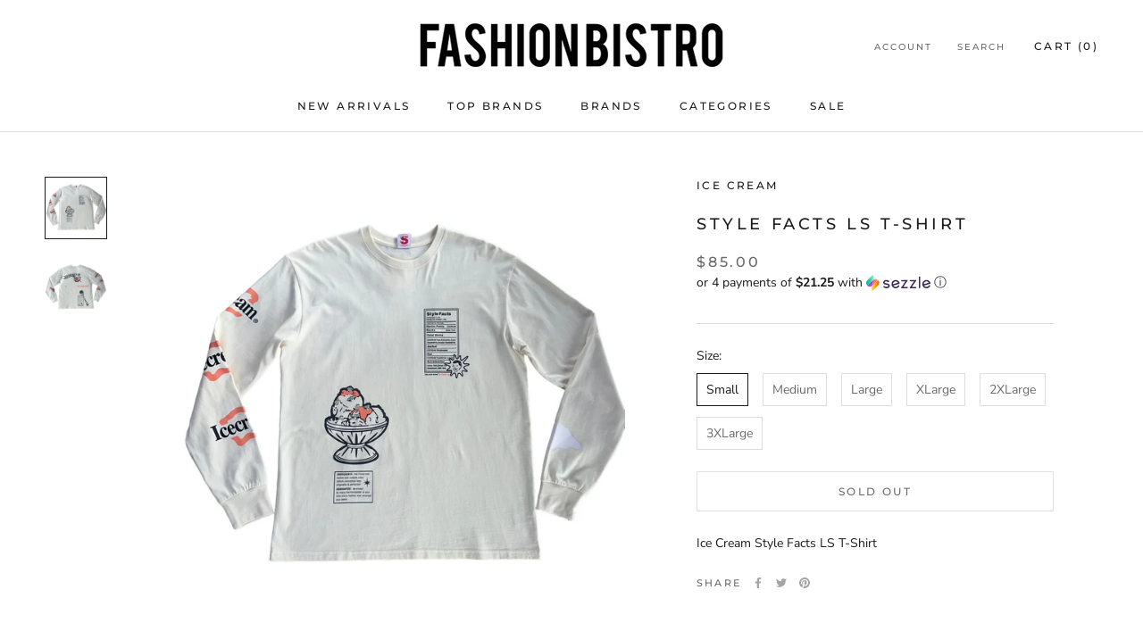

--- FILE ---
content_type: text/javascript
request_url: https://therestaurantfashionbistro.com/cdn/shop/t/4/assets/custom.js?v=183944157590872491501644273738
body_size: -756
content:
//# sourceMappingURL=/cdn/shop/t/4/assets/custom.js.map?v=183944157590872491501644273738
